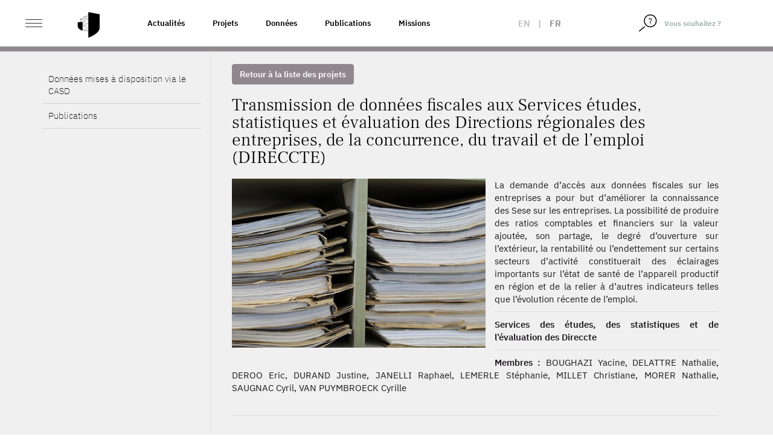

--- FILE ---
content_type: text/html; charset=UTF-8
request_url: https://www.casd.eu/project/transmission-de-donnees-fiscales-aux-services-etudes-statistiques-et-evaluation-des-directions-regionales-des-entreprises-de-la-concurrence-du-travail-et-de-lemploi-direccte/
body_size: 11587
content:
<!DOCTYPE html>
<html lang="fr-FR" class="no-js">
<head>
    <meta charset="UTF-8">
    <meta name="viewport" content="width=device-width">
        <link rel="profile" href="http://gmpg.org/xfn/11">
    <link rel="pingback" href="https://www.casd.eu/wp/xmlrpc.php">

    <link rel="apple-touch-icon" sizes="57x57" href="https://www.casd.eu/wp/wp-content/themes/tm-bootstrap/images/favicon/apple-icon-57x57.png">
    <link rel="apple-touch-icon" sizes="60x60" href="https://www.casd.eu/wp/wp-content/themes/tm-bootstrap/images/favicon/apple-icon-60x60.png">
    <link rel="apple-touch-icon" sizes="72x72" href="https://www.casd.eu/wp/wp-content/themes/tm-bootstrap/images/favicon/apple-icon-72x72.png">
    <link rel="apple-touch-icon" sizes="76x76" href="https://www.casd.eu/wp/wp-content/themes/tm-bootstrap/images/favicon/apple-icon-76x76.png">
    <link rel="apple-touch-icon" sizes="114x114" href="https://www.casd.eu/wp/wp-content/themes/tm-bootstrap/images/favicon/apple-icon-114x114.png">
    <link rel="apple-touch-icon" sizes="120x120" href="https://www.casd.eu/wp/wp-content/themes/tm-bootstrap/images/favicon/apple-icon-120x120.png">
    <link rel="apple-touch-icon" sizes="144x144" href="https://www.casd.eu/wp/wp-content/themes/tm-bootstrap/images/favicon/apple-icon-144x144.png">
    <link rel="apple-touch-icon" sizes="152x152" href="https://www.casd.eu/wp/wp-content/themes/tm-bootstrap/images/favicon/apple-icon-152x152.png">
    <link rel="apple-touch-icon" sizes="180x180" href="https://www.casd.eu/wp/wp-content/themes/tm-bootstrap/images/favicon/apple-icon-180x180.png">
    <link rel="icon" type="image/png" sizes="192x192"  href="https://www.casd.eu/wp/wp-content/themes/tm-bootstrap/images/favicon/android-icon-192x192.png">
    <link rel="icon" type="image/png" sizes="32x32" href="https://www.casd.eu/wp/wp-content/themes/tm-bootstrap/images/favicon/favicon-32x32.png">
    <link rel="icon" type="image/png" sizes="96x96" href="https://www.casd.eu/wp/wp-content/themes/tm-bootstrap/images/favicon/favicon-96x96.png">
    <link rel="icon" type="image/png" sizes="16x16" href="https://www.casd.eu/wp/wp-content/themes/tm-bootstrap/images/favicon/favicon-16x16.png">
    <link rel="manifest" href="https://www.casd.eu/wp/wp-content/themes/tm-bootstrap/images/favicon/manifest.json">
    <meta name="msapplication-TileColor" content="#ffffff">
    <meta name="msapplication-TileImage" content="https://www.casd.eu/wp/wp-content/themes/tm-bootstrap/images/favicon/ms-icon-144x144.png">
    <meta name="theme-color" content="#ffffff">

    <!--[if lt IE 9]>
 <script src="https://www.casd.eu/wp/wp-content/themes/twentyfifteen/js/html5.js"></script>
 <![endif]-->
    <script>(function(){document.documentElement.className='js'})();</script>

    <script>
(function(html){html.className = html.className.replace(/\bno-js\b/,'js')})(document.documentElement);
//# sourceURL=twentyfifteen_javascript_detection
</script>
<title>Transmission de données fiscales aux Services études, statistiques et évaluation des Directions régionales des entreprises, de la concurrence, du travail et de l’emploi (DIRECCTE) &#8211; Le CASD &#8211; Centre d&#039;accès Sécurisé aux Données</title>
<meta name='robots' content='max-image-preview:large' />
<link rel="alternate" hreflang="en" href="https://www.casd.eu/en/project/transmission-of-tax-data-to-the-studies-statistics-and-assessment-departments-of-the-regional-directorates-for-companies-competition-labour-and-employment-direccte/" />
<link rel="alternate" hreflang="fr" href="https://www.casd.eu/project/transmission-de-donnees-fiscales-aux-services-etudes-statistiques-et-evaluation-des-directions-regionales-des-entreprises-de-la-concurrence-du-travail-et-de-lemploi-direccte/" />
<link rel="alternate" hreflang="x-default" href="https://www.casd.eu/project/transmission-de-donnees-fiscales-aux-services-etudes-statistiques-et-evaluation-des-directions-regionales-des-entreprises-de-la-concurrence-du-travail-et-de-lemploi-direccte/" />
<link rel="alternate" title="oEmbed (JSON)" type="application/json+oembed" href="https://www.casd.eu/wp-json/oembed/1.0/embed?url=https%3A%2F%2Fwww.casd.eu%2Fproject%2Ftransmission-de-donnees-fiscales-aux-services-etudes-statistiques-et-evaluation-des-directions-regionales-des-entreprises-de-la-concurrence-du-travail-et-de-lemploi-direccte%2F" />
<link rel="alternate" title="oEmbed (XML)" type="text/xml+oembed" href="https://www.casd.eu/wp-json/oembed/1.0/embed?url=https%3A%2F%2Fwww.casd.eu%2Fproject%2Ftransmission-de-donnees-fiscales-aux-services-etudes-statistiques-et-evaluation-des-directions-regionales-des-entreprises-de-la-concurrence-du-travail-et-de-lemploi-direccte%2F&#038;format=xml" />
<style id='wp-img-auto-sizes-contain-inline-css'>
img:is([sizes=auto i],[sizes^="auto," i]){contain-intrinsic-size:3000px 1500px}
/*# sourceURL=wp-img-auto-sizes-contain-inline-css */
</style>
<link rel='stylesheet' id='wp-block-library-css' href='https://www.casd.eu/wp/wp-includes/css/dist/block-library/style.min.css?ver=6.9' media='all' />
<style id='global-styles-inline-css'>
:root{--wp--preset--aspect-ratio--square: 1;--wp--preset--aspect-ratio--4-3: 4/3;--wp--preset--aspect-ratio--3-4: 3/4;--wp--preset--aspect-ratio--3-2: 3/2;--wp--preset--aspect-ratio--2-3: 2/3;--wp--preset--aspect-ratio--16-9: 16/9;--wp--preset--aspect-ratio--9-16: 9/16;--wp--preset--color--black: #000000;--wp--preset--color--cyan-bluish-gray: #abb8c3;--wp--preset--color--white: #fff;--wp--preset--color--pale-pink: #f78da7;--wp--preset--color--vivid-red: #cf2e2e;--wp--preset--color--luminous-vivid-orange: #ff6900;--wp--preset--color--luminous-vivid-amber: #fcb900;--wp--preset--color--light-green-cyan: #7bdcb5;--wp--preset--color--vivid-green-cyan: #00d084;--wp--preset--color--pale-cyan-blue: #8ed1fc;--wp--preset--color--vivid-cyan-blue: #0693e3;--wp--preset--color--vivid-purple: #9b51e0;--wp--preset--color--dark-gray: #111;--wp--preset--color--light-gray: #f1f1f1;--wp--preset--color--yellow: #f4ca16;--wp--preset--color--dark-brown: #352712;--wp--preset--color--medium-pink: #e53b51;--wp--preset--color--light-pink: #ffe5d1;--wp--preset--color--dark-purple: #2e2256;--wp--preset--color--purple: #674970;--wp--preset--color--blue-gray: #22313f;--wp--preset--color--bright-blue: #55c3dc;--wp--preset--color--light-blue: #e9f2f9;--wp--preset--gradient--vivid-cyan-blue-to-vivid-purple: linear-gradient(135deg,rgb(6,147,227) 0%,rgb(155,81,224) 100%);--wp--preset--gradient--light-green-cyan-to-vivid-green-cyan: linear-gradient(135deg,rgb(122,220,180) 0%,rgb(0,208,130) 100%);--wp--preset--gradient--luminous-vivid-amber-to-luminous-vivid-orange: linear-gradient(135deg,rgb(252,185,0) 0%,rgb(255,105,0) 100%);--wp--preset--gradient--luminous-vivid-orange-to-vivid-red: linear-gradient(135deg,rgb(255,105,0) 0%,rgb(207,46,46) 100%);--wp--preset--gradient--very-light-gray-to-cyan-bluish-gray: linear-gradient(135deg,rgb(238,238,238) 0%,rgb(169,184,195) 100%);--wp--preset--gradient--cool-to-warm-spectrum: linear-gradient(135deg,rgb(74,234,220) 0%,rgb(151,120,209) 20%,rgb(207,42,186) 40%,rgb(238,44,130) 60%,rgb(251,105,98) 80%,rgb(254,248,76) 100%);--wp--preset--gradient--blush-light-purple: linear-gradient(135deg,rgb(255,206,236) 0%,rgb(152,150,240) 100%);--wp--preset--gradient--blush-bordeaux: linear-gradient(135deg,rgb(254,205,165) 0%,rgb(254,45,45) 50%,rgb(107,0,62) 100%);--wp--preset--gradient--luminous-dusk: linear-gradient(135deg,rgb(255,203,112) 0%,rgb(199,81,192) 50%,rgb(65,88,208) 100%);--wp--preset--gradient--pale-ocean: linear-gradient(135deg,rgb(255,245,203) 0%,rgb(182,227,212) 50%,rgb(51,167,181) 100%);--wp--preset--gradient--electric-grass: linear-gradient(135deg,rgb(202,248,128) 0%,rgb(113,206,126) 100%);--wp--preset--gradient--midnight: linear-gradient(135deg,rgb(2,3,129) 0%,rgb(40,116,252) 100%);--wp--preset--gradient--dark-gray-gradient-gradient: linear-gradient(90deg, rgba(17,17,17,1) 0%, rgba(42,42,42,1) 100%);--wp--preset--gradient--light-gray-gradient: linear-gradient(90deg, rgba(241,241,241,1) 0%, rgba(215,215,215,1) 100%);--wp--preset--gradient--white-gradient: linear-gradient(90deg, rgba(255,255,255,1) 0%, rgba(230,230,230,1) 100%);--wp--preset--gradient--yellow-gradient: linear-gradient(90deg, rgba(244,202,22,1) 0%, rgba(205,168,10,1) 100%);--wp--preset--gradient--dark-brown-gradient: linear-gradient(90deg, rgba(53,39,18,1) 0%, rgba(91,67,31,1) 100%);--wp--preset--gradient--medium-pink-gradient: linear-gradient(90deg, rgba(229,59,81,1) 0%, rgba(209,28,51,1) 100%);--wp--preset--gradient--light-pink-gradient: linear-gradient(90deg, rgba(255,229,209,1) 0%, rgba(255,200,158,1) 100%);--wp--preset--gradient--dark-purple-gradient: linear-gradient(90deg, rgba(46,34,86,1) 0%, rgba(66,48,123,1) 100%);--wp--preset--gradient--purple-gradient: linear-gradient(90deg, rgba(103,73,112,1) 0%, rgba(131,93,143,1) 100%);--wp--preset--gradient--blue-gray-gradient: linear-gradient(90deg, rgba(34,49,63,1) 0%, rgba(52,75,96,1) 100%);--wp--preset--gradient--bright-blue-gradient: linear-gradient(90deg, rgba(85,195,220,1) 0%, rgba(43,180,211,1) 100%);--wp--preset--gradient--light-blue-gradient: linear-gradient(90deg, rgba(233,242,249,1) 0%, rgba(193,218,238,1) 100%);--wp--preset--font-size--small: 13px;--wp--preset--font-size--medium: 20px;--wp--preset--font-size--large: 36px;--wp--preset--font-size--x-large: 42px;--wp--preset--spacing--20: 0.44rem;--wp--preset--spacing--30: 0.67rem;--wp--preset--spacing--40: 1rem;--wp--preset--spacing--50: 1.5rem;--wp--preset--spacing--60: 2.25rem;--wp--preset--spacing--70: 3.38rem;--wp--preset--spacing--80: 5.06rem;--wp--preset--shadow--natural: 6px 6px 9px rgba(0, 0, 0, 0.2);--wp--preset--shadow--deep: 12px 12px 50px rgba(0, 0, 0, 0.4);--wp--preset--shadow--sharp: 6px 6px 0px rgba(0, 0, 0, 0.2);--wp--preset--shadow--outlined: 6px 6px 0px -3px rgb(255, 255, 255), 6px 6px rgb(0, 0, 0);--wp--preset--shadow--crisp: 6px 6px 0px rgb(0, 0, 0);}:where(.is-layout-flex){gap: 0.5em;}:where(.is-layout-grid){gap: 0.5em;}body .is-layout-flex{display: flex;}.is-layout-flex{flex-wrap: wrap;align-items: center;}.is-layout-flex > :is(*, div){margin: 0;}body .is-layout-grid{display: grid;}.is-layout-grid > :is(*, div){margin: 0;}:where(.wp-block-columns.is-layout-flex){gap: 2em;}:where(.wp-block-columns.is-layout-grid){gap: 2em;}:where(.wp-block-post-template.is-layout-flex){gap: 1.25em;}:where(.wp-block-post-template.is-layout-grid){gap: 1.25em;}.has-black-color{color: var(--wp--preset--color--black) !important;}.has-cyan-bluish-gray-color{color: var(--wp--preset--color--cyan-bluish-gray) !important;}.has-white-color{color: var(--wp--preset--color--white) !important;}.has-pale-pink-color{color: var(--wp--preset--color--pale-pink) !important;}.has-vivid-red-color{color: var(--wp--preset--color--vivid-red) !important;}.has-luminous-vivid-orange-color{color: var(--wp--preset--color--luminous-vivid-orange) !important;}.has-luminous-vivid-amber-color{color: var(--wp--preset--color--luminous-vivid-amber) !important;}.has-light-green-cyan-color{color: var(--wp--preset--color--light-green-cyan) !important;}.has-vivid-green-cyan-color{color: var(--wp--preset--color--vivid-green-cyan) !important;}.has-pale-cyan-blue-color{color: var(--wp--preset--color--pale-cyan-blue) !important;}.has-vivid-cyan-blue-color{color: var(--wp--preset--color--vivid-cyan-blue) !important;}.has-vivid-purple-color{color: var(--wp--preset--color--vivid-purple) !important;}.has-black-background-color{background-color: var(--wp--preset--color--black) !important;}.has-cyan-bluish-gray-background-color{background-color: var(--wp--preset--color--cyan-bluish-gray) !important;}.has-white-background-color{background-color: var(--wp--preset--color--white) !important;}.has-pale-pink-background-color{background-color: var(--wp--preset--color--pale-pink) !important;}.has-vivid-red-background-color{background-color: var(--wp--preset--color--vivid-red) !important;}.has-luminous-vivid-orange-background-color{background-color: var(--wp--preset--color--luminous-vivid-orange) !important;}.has-luminous-vivid-amber-background-color{background-color: var(--wp--preset--color--luminous-vivid-amber) !important;}.has-light-green-cyan-background-color{background-color: var(--wp--preset--color--light-green-cyan) !important;}.has-vivid-green-cyan-background-color{background-color: var(--wp--preset--color--vivid-green-cyan) !important;}.has-pale-cyan-blue-background-color{background-color: var(--wp--preset--color--pale-cyan-blue) !important;}.has-vivid-cyan-blue-background-color{background-color: var(--wp--preset--color--vivid-cyan-blue) !important;}.has-vivid-purple-background-color{background-color: var(--wp--preset--color--vivid-purple) !important;}.has-black-border-color{border-color: var(--wp--preset--color--black) !important;}.has-cyan-bluish-gray-border-color{border-color: var(--wp--preset--color--cyan-bluish-gray) !important;}.has-white-border-color{border-color: var(--wp--preset--color--white) !important;}.has-pale-pink-border-color{border-color: var(--wp--preset--color--pale-pink) !important;}.has-vivid-red-border-color{border-color: var(--wp--preset--color--vivid-red) !important;}.has-luminous-vivid-orange-border-color{border-color: var(--wp--preset--color--luminous-vivid-orange) !important;}.has-luminous-vivid-amber-border-color{border-color: var(--wp--preset--color--luminous-vivid-amber) !important;}.has-light-green-cyan-border-color{border-color: var(--wp--preset--color--light-green-cyan) !important;}.has-vivid-green-cyan-border-color{border-color: var(--wp--preset--color--vivid-green-cyan) !important;}.has-pale-cyan-blue-border-color{border-color: var(--wp--preset--color--pale-cyan-blue) !important;}.has-vivid-cyan-blue-border-color{border-color: var(--wp--preset--color--vivid-cyan-blue) !important;}.has-vivid-purple-border-color{border-color: var(--wp--preset--color--vivid-purple) !important;}.has-vivid-cyan-blue-to-vivid-purple-gradient-background{background: var(--wp--preset--gradient--vivid-cyan-blue-to-vivid-purple) !important;}.has-light-green-cyan-to-vivid-green-cyan-gradient-background{background: var(--wp--preset--gradient--light-green-cyan-to-vivid-green-cyan) !important;}.has-luminous-vivid-amber-to-luminous-vivid-orange-gradient-background{background: var(--wp--preset--gradient--luminous-vivid-amber-to-luminous-vivid-orange) !important;}.has-luminous-vivid-orange-to-vivid-red-gradient-background{background: var(--wp--preset--gradient--luminous-vivid-orange-to-vivid-red) !important;}.has-very-light-gray-to-cyan-bluish-gray-gradient-background{background: var(--wp--preset--gradient--very-light-gray-to-cyan-bluish-gray) !important;}.has-cool-to-warm-spectrum-gradient-background{background: var(--wp--preset--gradient--cool-to-warm-spectrum) !important;}.has-blush-light-purple-gradient-background{background: var(--wp--preset--gradient--blush-light-purple) !important;}.has-blush-bordeaux-gradient-background{background: var(--wp--preset--gradient--blush-bordeaux) !important;}.has-luminous-dusk-gradient-background{background: var(--wp--preset--gradient--luminous-dusk) !important;}.has-pale-ocean-gradient-background{background: var(--wp--preset--gradient--pale-ocean) !important;}.has-electric-grass-gradient-background{background: var(--wp--preset--gradient--electric-grass) !important;}.has-midnight-gradient-background{background: var(--wp--preset--gradient--midnight) !important;}.has-small-font-size{font-size: var(--wp--preset--font-size--small) !important;}.has-medium-font-size{font-size: var(--wp--preset--font-size--medium) !important;}.has-large-font-size{font-size: var(--wp--preset--font-size--large) !important;}.has-x-large-font-size{font-size: var(--wp--preset--font-size--x-large) !important;}
/*# sourceURL=global-styles-inline-css */
</style>

<style id='classic-theme-styles-inline-css'>
/*! This file is auto-generated */
.wp-block-button__link{color:#fff;background-color:#32373c;border-radius:9999px;box-shadow:none;text-decoration:none;padding:calc(.667em + 2px) calc(1.333em + 2px);font-size:1.125em}.wp-block-file__button{background:#32373c;color:#fff;text-decoration:none}
/*# sourceURL=/wp-includes/css/classic-themes.min.css */
</style>
<link rel='stylesheet' id='wpml-legacy-horizontal-list-0-css' href='https://www.casd.eu/wp/wp-content/plugins/sitepress-multilingual-cms/templates/language-switchers/legacy-list-horizontal/style.min.css?ver=1' media='all' />
<link rel='stylesheet' id='cms-navigation-style-base-css' href='https://www.casd.eu/wp/wp-content/plugins/wpml-cms-nav/res/css/cms-navigation-base.css?ver=1.5.6' media='screen' />
<link rel='stylesheet' id='cms-navigation-style-css' href='https://www.casd.eu/wp/wp-content/plugins/wpml-cms-nav/res/css/cms-navigation.css?ver=1.5.6' media='screen' />
<link rel='stylesheet' id='bootstrap-css' href='https://www.casd.eu/wp/wp-content/themes/tm-bootstrap/css/bootstrap.min.css?ver=3.3.7' media='all' />
<link rel='stylesheet' id='base_base-css' href='https://www.casd.eu/wp/wp-content/themes/tm-bootstrap/css/base.css' media='all' />
<link rel='stylesheet' id='base_fontes-css' href='https://www.casd.eu/wp/wp-content/themes/tm-bootstrap/css/fontes.css' media='all' />
<link rel='stylesheet' id='base_twentyfifteen-css' href='https://www.casd.eu/wp/wp-content/themes/tm-bootstrap/css/twentyfifteen.css' media='all' />
<link rel='stylesheet' id='base_glyphicons-css' href='https://www.casd.eu/wp/wp-content/themes/tm-bootstrap/css/fg/glyphicons.css' media='all' />
<link rel='stylesheet' id='base_halflings-css' href='https://www.casd.eu/wp/wp-content/themes/tm-bootstrap/css/fg/halflings.css' media='all' />
<link rel='stylesheet' id='base_social-css' href='https://www.casd.eu/wp/wp-content/themes/tm-bootstrap/css/fg/social.css' media='all' />
<link rel='stylesheet' id='base_file-css' href='https://www.casd.eu/wp/wp-content/themes/tm-bootstrap/css/fg/filetypes.css' media='all' />
<link rel='stylesheet' id='lib_footable-css' href='https://www.casd.eu/wp/wp-content/themes/tm-bootstrap/css/footable.bootstrap.min.css' media='all' />
<link rel='stylesheet' id='font_awesome-css' href='https://www.casd.eu/wp/wp-content/themes/tm-bootstrap/font-awesome-4.7.0/css/font-awesome.css' media='all' />
<link rel='stylesheet' id='lib_select2-css' href='https://www.casd.eu/wp/wp-content/themes/tm-bootstrap/css/select2.min.css' media='all' />
<link rel='stylesheet' id='style-css' href='https://www.casd.eu/wp/wp-content/themes/tm-bootstrap/style.css?ver=20230703' media='all' />
<link rel='stylesheet' id='animate-css' href='https://www.casd.eu/wp/wp-content/themes/tm-bootstrap/css/animate.css?ver=6.9' media='all' />
<link rel='stylesheet' id='moreline-css' href='https://www.casd.eu/wp/wp-content/themes/tm-bootstrap/css/moreline.css?ver=6.9' media='all' />
<link rel='stylesheet' id='smartmenus-css' href='https://www.casd.eu/wp/wp-content/themes/tm-bootstrap/css/bootstrap-datetimepicker.min.css?ver=6.9' media='all' />
<link rel='stylesheet' id='bxslider-css' href='https://www.casd.eu/wp/wp-content/themes/tm-bootstrap/css/bootstrap-datetimepicker.min.css?ver=6.9' media='all' />
<link rel='stylesheet' id='datetimepicker_css-css' href='https://www.casd.eu/wp/wp-content/themes/tm-bootstrap/css/bootstrap-datetimepicker.min.css?ver=6.9' media='all' />
<link rel='stylesheet' id='owlcarouse2_css-css' href='https://www.casd.eu/wp/wp-content/themes/tm-bootstrap/css/owl.carousel.min.css?ver=6.9' media='all' />
<link rel='stylesheet' id='aos-css' href='https://www.casd.eu/wp/wp-content/themes/tm-bootstrap/css/aos.css?ver=6.9' media='all' />
<link rel='stylesheet' id='fullpage-css' href='https://www.casd.eu/wp/wp-content/themes/tm-bootstrap/css/fullpage.min.css?ver=6.9' media='all' />
<link rel='stylesheet' id='nouislider-css' href='https://www.casd.eu/wp/wp-content/themes/tm-bootstrap/css/nouislider.min.css?ver=6.9' media='all' />
<link rel='stylesheet' id='twentyfifteen-fonts-css' href='https://www.casd.eu/wp/wp-content/themes/twentyfifteen/assets/fonts/noto-sans-plus-noto-serif-plus-inconsolata.css?ver=20230328' media='all' />
<link rel='stylesheet' id='genericons-css' href='https://www.casd.eu/wp/wp-content/themes/twentyfifteen/genericons/genericons.css?ver=20251101' media='all' />
<script src="https://www.casd.eu/wp/wp-content/themes/tm-bootstrap/js/jquery-1.12.4.min.js" id="cdn-jquery-js"></script>
<script src="https://www.casd.eu/wp/wp-content/themes/tm-bootstrap/js/footable.min.js" id="lib_footable-js"></script>
<script src="https://www.casd.eu/wp/wp-content/themes/tm-bootstrap/js/select2.min.js" id="lib_select2-js"></script>
<script src="https://www.casd.eu/wp/wp-content/themes/tm-bootstrap/js/i18n/fr.js" id="lib_select2_fr-js"></script>
<script src="https://www.casd.eu/wp/wp-content/themes/tm-bootstrap/js/datatables.min.js" id="lib_dataTables-js"></script>
<script src="https://www.casd.eu/wp/wp-content/themes/tm-bootstrap/js/aos.js?ver=1" id="aos-js"></script>
<script src="https://www.casd.eu/wp/wp-content/themes/tm-bootstrap/js/fullpage.min.js?ver=1" id="fullpage-js"></script>
<script src="https://www.casd.eu/wp/wp-content/themes/tm-bootstrap/js/fullpage.extensions.min.js?ver=1" id="fullpage_extensions-js"></script>
<script src="https://www.casd.eu/wp/wp-content/themes/tm-bootstrap/js/nouislider.min.js?ver=1" id="nouislider-js"></script>

<link rel="canonical" href="https://www.casd.eu/project/transmission-de-donnees-fiscales-aux-services-etudes-statistiques-et-evaluation-des-directions-regionales-des-entreprises-de-la-concurrence-du-travail-et-de-lemploi-direccte/" />
<meta name="generator" content="WPML ver:4.8.6 stt:1,4;" />
<script type="text/javascript">
 <!--/*--><![CDATA[//><!--
 /**/

 //--><!]]>
</script>
		<style id="wp-custom-css">
			/*
Vous pouvez ajouter du CSS personnalisé ici.

Cliquez sur l’icône d’aide ci-dessus pour en savoir plus.

*/

.owl-carousel .owl-wrapper {
    display: flex !important;
}

.owl-carousel .owl-item img {
    width: 100%;
    height: 100%;
    object-fit: cover;
    max-width: initial;
}

.single-source .table-responsive td:first-letter, .single-publication .table-responsive td:first-letter, .single-project .table-responsive td:first-letter {
    text-transform: none;
}

.entry-habilitation a {
	text-decoration: underline;
	color: #91888d;
}

.single-prd p {
		font-weight: 400;
}

/* Page Webinaire */
.entry-faq #faq .panel .panel-heading .panel-title a {
	text-decoration: none;
}

/* Homepage 2022 */
/* Logo BdF */
#partners a.i9 {
	width: 122px;
}

#sources_dispo {
	color : yellow;
}

@media (max-height: 900px) {
	.homepage2022 #section-1 p {
		padding-top: 6em;
		font-size: 1.5em;
	}
	
	.homepage2022 #section-1 #logo {
		width: 56em;
	}
}

/* Centrage ISO */
@media (max-width: 991.98px){
.homepage2022 #section-6 .ref,.homepage2022 #section-6 .desc {
    padding: 0;
}
	.homepage2022 #section-6 .ref {
    height: 70px;
}
	
	/* Centrage presse */
	.homepage2022 #section-7 h2 {
    padding: 2em 0 0 0.4em;
}
	
	.homepage2022 #section-7 .magazine p {
    padding: 0;
}
	.homepage2022 #section-7 .magazine {
    padding: 20px 0;
}
	
/* News */
	.homepage2022 #section-9 .row.nouvelles.mois-01 {
    background-image: url(images/site2022/separateur-news.svg);
}
	.homepage2022 #section-9 h2 {
    padding: 4em 0 0 0.8em;
}
	.homepage2022 #section-9 .col figure {
    margin: 0 10px 40px 10px;
}


}

	
/** Voltino **/
.voltino .pagination a {
    cursor: pointer;
}
		</style>
		</head>

<body class="wp-singular project-template-default single single-project postid-18071 wp-embed-responsive wp-theme-twentyfifteen wp-child-theme-tm-bootstrap env_1">
<div id="st-container" class="st-container">
    <div id="page" class="hfeed site homepage2022">

        <header id="masthead" class="site-header fixed" role="banner">
            <div class="header_content">

                <div class="header_logo">

                    <div class="container-fluid">

                        <div class="row no-gutters">
                            <div class="col-xs-4 col-sm-6 col-md-2 col-lg-2">
                                <div id="st-trigger-effects" class="column">
                                    <button class="ico_nav" data-effect="st-effect-1">
                                        <span>&nbsp;</span>
                                        <span>&nbsp;</span>
                                        <span>&nbsp;</span>
                                    </button>
                                </div>

                                <a href="https://www.casd.eu" class="logo" title="Accueil">
                                    <img src="https://www.casd.eu/wp/wp-content/themes/tm-bootstrap/images/site2022/bouclier.svg" width="40px" alt="Le CASD - Centre d&#039;accès Sécurisé aux Données" class="img-responsive logo" />

                                </a>
                            </div>

                            <div class="col-md-6 col-lg-6 pull-left liens-cat">
                                <!--textes menus-->
                                <div class="topnav"><ul id="menu-top-nav-1" class="nav navbar-nav navbar-left"><li itemscope="itemscope" itemtype="https://www.schema.org/SiteNavigationElement" id="menu-item-26397" class="menu-item menu-item-type-taxonomy menu-item-object-category menu-item-26397"><a title="Actualités" href="https://www.casd.eu/c/actualites/">Actualités</a></li>
<li itemscope="itemscope" itemtype="https://www.schema.org/SiteNavigationElement" id="menu-item-16875" class="menu-item menu-item-type-post_type menu-item-object-page menu-item-16875"><a title="Projets" href="https://www.casd.eu/projets-developpes-sur-le-casd/">Projets</a></li>
<li itemscope="itemscope" itemtype="https://www.schema.org/SiteNavigationElement" id="menu-item-16876" class="menu-item menu-item-type-post_type menu-item-object-page menu-item-16876"><a title="Données" href="https://www.casd.eu/donnees-utilisees-sur-le-casd/">Données</a></li>
<li itemscope="itemscope" itemtype="https://www.schema.org/SiteNavigationElement" id="menu-item-16877" class="menu-item menu-item-type-post_type menu-item-object-page menu-item-16877"><a title="Publications" href="https://www.casd.eu/toutes-les-publications/">Publications</a></li>
<li itemscope="itemscope" itemtype="https://www.schema.org/SiteNavigationElement" id="menu-item-16903" class="menu-item menu-item-type-post_type menu-item-object-page menu-item-16903"><a title="Missions" href="https://www.casd.eu/le-centre-dacces-securise-aux-donnees-casd/gouvernance-et-missions/">Missions</a></li>
</ul></div>                            </div>

                            <div class="col-xs-4 col-sm-4 col-md-2 col-lg-1 col_lang">
                                <div class="langues_selector"><div class="langue langue_1"><a href="https://www.casd.eu/en/project/transmission-of-tax-data-to-the-studies-statistics-and-assessment-departments-of-the-regional-directorates-for-companies-competition-labour-and-employment-direccte/">en</a></div> | <div class="langue langue_4 enabled">fr</div></div>                            </div>

                            <div class="pull-right col_nav_search col-xs-5 col-sm-3 col-md-2 col-lg-2">
                                <div class="col_right">
                                    <form method="get" class="searchform" action="https://www.casd.eu"/>
                                        <div class="form-group">
                                            <span class="input-group">
                                                <span class="input-group-btn">
                                                    <button type="submit">
                                                        <img src="https://www.casd.eu/wp/wp-content/themes/tm-bootstrap/images/site2022/loupe.svg" width="20px" alt="Rechercher">
                                                    </button>
                                                </span>
                                                <input type="text" class="form-control" value="Vous souhaitez ?" name="s" id="s" onfocus="if (this.value == 'Vous souhaitez ?') {this.value = '';}" onblur="if (this.value == '') {this.value = 'Vous souhaitez ?';}" />
                                            </span>
                                        </div>
                                    </form>
                                </div>
                            </div>
                        </div>
                    </div>
                </div>
            </div>


        </header><!-- .site-header -->
<!-- menu-gris-->
<div id="col_nav" class="mCustomScrollbar st-menu st-effect-1">
<div class="row">
<div class="col"><img src="https://www.casd.eu/wp/wp-content/themes/tm-bootstrap/images/site2022/casd-blanc.svg" height="26" width="120" alt="Le CASD - Centre d&#039;accès Sécurisé aux Données" class="img-responsive nav_logo" /></div>
<div class="col"><span class="btn_close"><span class="ico">&nbsp;</span></div>
</div>


    <div class="clearfix"></div>

    <div class="nav_container">
        <ul id="menu-menu-gauche" class="nav navbar-nav"><li itemscope="itemscope" itemtype="https://www.schema.org/SiteNavigationElement" id="menu-item-23659" class="menu-item menu-item-type-post_type menu-item-object-page menu-item-has-children menu-item-23659 dropdown"><a title="Le Centre d’Accès Sécurisé aux Données (CASD)" href="https://www.casd.eu/le-centre-dacces-securise-aux-donnees-casd/">Le Centre d’Accès Sécurisé aux Données (CASD) <span class="caret">&nbsp;</span></a>
<ul role="menu" class=" dropdown-menu" >
	<li itemscope="itemscope" itemtype="https://www.schema.org/SiteNavigationElement" id="menu-item-23660" class="menu-item menu-item-type-post_type menu-item-object-page menu-item-23660"><a title="Le CASD" href="https://www.casd.eu/le-centre-dacces-securise-aux-donnees-casd/le-casd/">Le CASD</a></li>
	<li itemscope="itemscope" itemtype="https://www.schema.org/SiteNavigationElement" id="menu-item-23661" class="menu-item menu-item-type-post_type menu-item-object-page menu-item-23661"><a title="Gouvernance et Missions" href="https://www.casd.eu/le-centre-dacces-securise-aux-donnees-casd/gouvernance-et-missions/">Gouvernance et Missions</a></li>
	<li itemscope="itemscope" itemtype="https://www.schema.org/SiteNavigationElement" id="menu-item-23727" class="menu-item menu-item-type-post_type menu-item-object-page menu-item-23727"><a title="Projets internationaux" href="https://www.casd.eu/le-centre-dacces-securise-aux-donnees-casd/projets-internationaux/">Projets internationaux</a></li>
	<li itemscope="itemscope" itemtype="https://www.schema.org/SiteNavigationElement" id="menu-item-23728" class="menu-item menu-item-type-post_type menu-item-object-page menu-item-23728"><a title="Réseau européen – IDAN" href="https://www.casd.eu/le-centre-dacces-securise-aux-donnees-casd/reseau-europeen-idan/">Réseau européen – IDAN</a></li>
	<li itemscope="itemscope" itemtype="https://www.schema.org/SiteNavigationElement" id="menu-item-23729" class="menu-item menu-item-type-post_type menu-item-object-page menu-item-23729"><a title="Certification de résultats : cascad-CASD" href="https://www.casd.eu/le-centre-dacces-securise-aux-donnees-casd/certification-de-resultats-cascad-casd/">Certification de résultats : cascad-CASD</a></li>
</ul>
</li>
<li itemscope="itemscope" itemtype="https://www.schema.org/SiteNavigationElement" id="menu-item-23730" class="menu-item menu-item-type-post_type menu-item-object-page menu-item-has-children menu-item-23730 dropdown"><a title="Technologie" href="https://www.casd.eu/technologie/">Technologie <span class="caret">&nbsp;</span></a>
<ul role="menu" class=" dropdown-menu" >
	<li itemscope="itemscope" itemtype="https://www.schema.org/SiteNavigationElement" id="menu-item-23731" class="menu-item menu-item-type-post_type menu-item-object-page menu-item-23731"><a title="Infrastructure" href="https://www.casd.eu/technologie/infrastructure/">Infrastructure</a></li>
	<li itemscope="itemscope" itemtype="https://www.schema.org/SiteNavigationElement" id="menu-item-23732" class="menu-item menu-item-type-post_type menu-item-object-page menu-item-23732"><a title="SD-Box" href="https://www.casd.eu/technologie/sd-box/">SD-Box</a></li>
	<li itemscope="itemscope" itemtype="https://www.schema.org/SiteNavigationElement" id="menu-item-23733" class="menu-item menu-item-type-post_type menu-item-object-page menu-item-23733"><a title="Environnement de travail" href="https://www.casd.eu/technologie/environnement-de-travail/">Environnement de travail</a></li>
	<li itemscope="itemscope" itemtype="https://www.schema.org/SiteNavigationElement" id="menu-item-23734" class="menu-item menu-item-type-post_type menu-item-object-page menu-item-23734"><a title="Certifications &#038; Sécurité" href="https://www.casd.eu/technologie/securite-certifications/">Certifications &#038; Sécurité</a></li>
</ul>
</li>
<li itemscope="itemscope" itemtype="https://www.schema.org/SiteNavigationElement" id="menu-item-23735" class="menu-item menu-item-type-post_type menu-item-object-page menu-item-23735"><a title="Données Utilisées" href="https://www.casd.eu/donnees-utilisees-sur-le-casd/">Données Utilisées</a></li>
<li itemscope="itemscope" itemtype="https://www.schema.org/SiteNavigationElement" id="menu-item-23736" class="menu-item menu-item-type-post_type menu-item-object-page menu-item-23736"><a title="Permettre l’accès à ses données via le CASD" href="https://www.casd.eu/mettre-a-disposition-ses-donnees-via-le-casd/">Permettre l’accès à ses données via le CASD</a></li>
<li itemscope="itemscope" itemtype="https://www.schema.org/SiteNavigationElement" id="menu-item-23745" class="menu-item menu-item-type-post_type menu-item-object-page menu-item-23745"><a title="Projets développés sur le CASD" href="https://www.casd.eu/projets-developpes-sur-le-casd/">Projets développés sur le CASD</a></li>
<li itemscope="itemscope" itemtype="https://www.schema.org/SiteNavigationElement" id="menu-item-23655" class="menu-item menu-item-type-post_type menu-item-object-page menu-item-has-children menu-item-23655 dropdown"><a title="L’Offre du CASD" href="https://www.casd.eu/loffre-du-casd/">L’Offre du CASD <span class="caret">&nbsp;</span></a>
<ul role="menu" class=" dropdown-menu" >
	<li itemscope="itemscope" itemtype="https://www.schema.org/SiteNavigationElement" id="menu-item-23656" class="menu-item menu-item-type-post_type menu-item-object-page menu-item-23656"><a title="Standard et sur-mesure" href="https://www.casd.eu/loffre-du-casd/standard-et-sur-mesure/">Standard et sur-mesure</a></li>
	<li itemscope="itemscope" itemtype="https://www.schema.org/SiteNavigationElement" id="menu-item-23657" class="menu-item menu-item-type-post_type menu-item-object-page menu-item-23657"><a title="IA et big data : CASD-IA" href="https://www.casd.eu/loffre-du-casd/ia-et-big-data-casd-ia/">IA et big data : CASD-IA</a></li>
	<li itemscope="itemscope" itemtype="https://www.schema.org/SiteNavigationElement" id="menu-item-23658" class="menu-item menu-item-type-post_type menu-item-object-page menu-item-23658"><a title="Références" href="https://www.casd.eu/loffre-du-casd/references/">Références</a></li>
</ul>
</li>
<li itemscope="itemscope" itemtype="https://www.schema.org/SiteNavigationElement" id="menu-item-23651" class="menu-item menu-item-type-post_type menu-item-object-page menu-item-has-children menu-item-23651 dropdown"><a title="Accéder aux données" href="https://www.casd.eu/gerer-son-projet/">Accéder aux données <span class="caret">&nbsp;</span></a>
<ul role="menu" class=" dropdown-menu" >
	<li itemscope="itemscope" itemtype="https://www.schema.org/SiteNavigationElement" id="menu-item-23653" class="menu-item menu-item-type-post_type menu-item-object-page menu-item-23653"><a title="Procédures d’habilitation" href="https://www.casd.eu/gerer-son-projet/procedures-dhabilitation/">Procédures d’habilitation</a></li>
	<li itemscope="itemscope" itemtype="https://www.schema.org/SiteNavigationElement" id="menu-item-23652" class="menu-item menu-item-type-post_type menu-item-object-page menu-item-23652"><a title="Contractualisation" href="https://www.casd.eu/gerer-son-projet/contractualisation-2/">Contractualisation</a></li>
	<li itemscope="itemscope" itemtype="https://www.schema.org/SiteNavigationElement" id="menu-item-23654" class="menu-item menu-item-type-post_type menu-item-object-page menu-item-23654"><a title="Séance d’enrôlement" href="https://www.casd.eu/gerer-son-projet/seance-denrolement-2/">Séance d’enrôlement</a></li>
	<li itemscope="itemscope" itemtype="https://www.schema.org/SiteNavigationElement" id="menu-item-27731" class="menu-item menu-item-type-post_type menu-item-object-page menu-item-27731"><a title="FAQ" href="https://www.casd.eu/gerer-son-projet/faq/">FAQ</a></li>
</ul>
</li>
<li itemscope="itemscope" itemtype="https://www.schema.org/SiteNavigationElement" id="menu-item-23739" class="menu-item menu-item-type-post_type menu-item-object-page menu-item-23739"><a title="Tarifs" href="https://www.casd.eu/tarifs-2/">Tarifs</a></li>
<li itemscope="itemscope" itemtype="https://www.schema.org/SiteNavigationElement" id="menu-item-23746" class="menu-item menu-item-type-custom menu-item-object-custom menu-item-23746"><a title="Actualités" href="https://www.casd.eu/c/actualites/">Actualités</a></li>
<li itemscope="itemscope" itemtype="https://www.schema.org/SiteNavigationElement" id="menu-item-23740" class="menu-item menu-item-type-custom menu-item-object-custom menu-item-23740"><a title="Contact" href="https://www.casd.eu/contact/">Contact</a></li>
<li itemscope="itemscope" itemtype="https://www.schema.org/SiteNavigationElement" id="menu-item-27503" class="menu-item menu-item-type-post_type menu-item-object-page menu-item-27503"><a title="Webinaires CASD DATA ZOOM" href="https://www.casd.eu/presentations-des-donnees-casd/">Webinaires CASD DATA ZOOM</a></li>
<li itemscope="itemscope" itemtype="https://www.schema.org/SiteNavigationElement" id="menu-item-27412" class="menu-item menu-item-type-post_type menu-item-object-page menu-item-27412"><a title="Webinaires CASD DATA TECH" href="https://www.casd.eu/webinaire-casd-data-tech/">Webinaires CASD DATA TECH</a></li>
<li itemscope="itemscope" itemtype="https://www.schema.org/SiteNavigationElement" id="menu-item-23743" class="menu-item menu-item-type-post_type menu-item-object-page menu-item-23743"><a title="Indiquer vos publications" href="https://www.casd.eu/declaration-publications/">Indiquer vos publications</a></li>
</ul>    </div>

    <div class="basenav_container">
            </div>
</div>
<!-- fin menu-gris-->

     <div id="ariane">
    <div class="container">
     
<div xmlns:v="http://rdf.data-vocabulary.org/#"><span typeof="v:Breadcrumb"><a title="Le CASD - Centre d&#039;accès Sécurisé aux Données" href="https://www.casd.eu" rel="v:url" property="v:title" class="home">Accueil</a></span><span class="sep">></span><span typeof="v:Breadcrumb"><a href="https://www.casd.eu/projets-developpes-sur-le-casd/" rel="v:url" property="v:title" title="project">Projets</a></span><span class="sep">></span>Transmission de données fiscales aux Services études, statistiques et évaluation des Directions régionales des entreprises, de la concurrence, du travail et de l’emploi (DIRECCTE)</div>
    </div>
   </div>
  
	<div id="primary" class="content-area">
		<main id="main" class="site-main" role="main">
			<div class="container">

				<div class="row">
					<div class="col-xs-12 col-sm-3 col-md-3 col_arbo">
						<div class="arbo_pages">
							<ul class="nav navbar-nav">
						  <li class="">
						  	<a href="#relatedSource" class="js-scroll">
									Données mises à disposition via le CASD						  	</a>
						  </li>	
						  <li class="">
						  	<a href="#relatedPublications" class="js-scroll">
						  		Publications						  	</a>
						  </li>				  								  						  
						 </ul>

						</div>
					</div>
					<div class="col-xs-12 col-sm-9 col-md-9 col_navcontent">
						<article id="post-18071" class="post-18071 project type-project status-publish hentry">
    <a href="https://www.casd.eu/projets-developpes-sur-le-casd/" class="return_liste btn btn-primary">
        Retour à la liste des projets    </a>

    <header class="entry-header">
        <h1 class="entry-title">Transmission de données fiscales aux Services études, statistiques et évaluation des Directions régionales des entreprises, de la concurrence, du travail et de l’emploi (DIRECCTE) </h1>
    </header><!-- .entry-header -->

            <div class="entry-thumbnail img_929">
            <img src="/image-projet/?projet=DIRSESE" alt="DIRSESE" class="img-responsive" />
        </div>
    
    <div class="entry-content">
        La demande d’accès aux données fiscales sur les entreprises a pour but d’améliorer la connaissance des Sese sur les entreprises. La possibilité de produire des ratios comptables et financiers sur la valeur ajoutée, son partage, le degré d’ouverture sur l’extérieur, la rentabilité ou l’endettement sur certains secteurs d’activité constituerait des éclairages importants sur l’état de santé de l’appareil productif en région et de la relier à d’autres indicateurs telles que l’évolution récente de l’emploi.            <hr style="margin: 10px 0">
        <div class="entry-author">
            <b>Services des études, des statistiques et de l’évaluation des Direccte</b>
        </div>
        			<hr style="margin: 10px 0">
            <div class="entry-author">
                <b>Membres :</b>
                BOUGHAZI Yacine, DELATTRE Nathalie, DEROO Eric, DURAND Justine, JANELLI Raphael, LEMERLE Stéphanie, MILLET Christiane, MORER Nathalie, SAUGNAC Cyril, VAN PUYMBROECK Cyrille            </div>
            </div><!-- .entry-content -->
    <div class="clearfix"></div>

    <hr />

    <div class="relation">
        <div class="row">
            <div id="relatedPublications" class="col-xs-12 related related_pub">
                <div class="title">Publications</div>
                <div class="all_listing">
                                                        </div>
                                    <div class="signalement">
                        <a href="https://www.casd.eu/remontees-des-publications/?id_prj=929" class="btn btn-primary">
                            Indiquer une publication                        </a>
                    </div>
                            </div>
            <div id="relatedTheme" class="col-xs-12 related related_theme ">
                <div class="title">Données mises à disposition via le CASD (3)</div>
                <div class="all_listing">
                    <div class="sources" 3>
                                                        <div class="line source source_42">
                                    <a href="https://www.casd.eu/src.php?id=42">
                                        <span class="name">FARE : Statistique structurelle annuelle d’entreprises issue du dispositif ESANE </span>
                                    </a>
                                </div>
                                                                <div class="line source source_68">
                                    <a href="https://www.casd.eu/src.php?id=68">
                                        <span class="name">FICUS : Statistique structurelle annuelle d’entreprises issue du dispositif SUSE </span>
                                    </a>
                                </div>
                                                                <div class="line source source_180">
                                    <a href="https://www.casd.eu/src.php?id=180">
                                        <span class="name">CEP : Contour des entreprises profilées</span>
                                    </a>
                                </div>
                                                    </div>
                                    </div>
            </div>
        </div>
    </div>

    </article><!-- #post-## -->						
					</div>
				</div>
			
			</div>
		</main><!-- .site-main -->
	</div><!-- .content-area -->
			 <footer id="colophon" class="site-footer" role="contentinfo">
	 	<div class="container">
	 		<div class="row">
		 		<div class="col-md-4 col-md-offset-4 col-xs-6 col-xs-offset-3 col_nav text-center">
                    <img src="https://www.casd.eu/wp/wp-content/themes/tm-bootstrap/images/site2022/casd-gris.svg" width="180" alt="Le CASD - Centre d&#039;accès Sécurisé aux Données" class="img-responsive logo" />
					 <ul id="menu-menu-du-bas" class="nav navbar-nav"><li itemscope="itemscope" itemtype="https://www.schema.org/SiteNavigationElement" id="menu-item-1354" class="menu-item menu-item-type-post_type menu-item-object-page menu-item-1354"><a title="Contact" href="https://www.casd.eu/contact/">Contact</a></li>
<li itemscope="itemscope" itemtype="https://www.schema.org/SiteNavigationElement" id="menu-item-1186" class="menu-item menu-item-type-post_type menu-item-object-page menu-item-1186"><a title="Documents utiles" href="https://www.casd.eu/documents-utiles/">Documents utiles</a></li>
<li itemscope="itemscope" itemtype="https://www.schema.org/SiteNavigationElement" id="menu-item-755" class="menu-item menu-item-type-post_type menu-item-object-page menu-item-755"><a title="Recrutement" href="https://www.casd.eu/recrutement/">Recrutement</a></li>
<li itemscope="itemscope" itemtype="https://www.schema.org/SiteNavigationElement" id="menu-item-759" class="menu-item menu-item-type-post_type menu-item-object-page menu-item-759"><a title="Plan d’accès" href="https://www.casd.eu/plan-dacces/">Plan d’accès</a></li>
<li itemscope="itemscope" itemtype="https://www.schema.org/SiteNavigationElement" id="menu-item-760" class="menu-item menu-item-type-post_type menu-item-object-page menu-item-760"><a title="Newsletter" href="https://www.casd.eu/newsletter/">Newsletter</a></li>
<li itemscope="itemscope" itemtype="https://www.schema.org/SiteNavigationElement" id="menu-item-27504" class="menu-item menu-item-type-post_type menu-item-object-page menu-item-27504"><a title="Presse et rapports" href="https://www.casd.eu/presse-et-rapports/">Presse et rapports</a></li>
<li itemscope="itemscope" itemtype="https://www.schema.org/SiteNavigationElement" id="menu-item-16501" class="menu-item menu-item-type-post_type menu-item-object-page menu-item-16501"><a title="Marchés publics" href="https://www.casd.eu/marches-publics/">Marchés publics</a></li>
<li itemscope="itemscope" itemtype="https://www.schema.org/SiteNavigationElement" id="menu-item-761" class="menu-item menu-item-type-post_type menu-item-object-page menu-item-761"><a title="Mentions légales" href="https://www.casd.eu/mentions-legales/">Mentions légales</a></li>
<li itemscope="itemscope" itemtype="https://www.schema.org/SiteNavigationElement" id="menu-item-23752" class="menu-item menu-item-type-post_type menu-item-object-page menu-item-privacy-policy menu-item-23752"><a title="Protection des données personnelles" href="https://www.casd.eu/protection-des-donnees-personnelles/">Protection des données personnelles</a></li>
<li itemscope="itemscope" itemtype="https://www.schema.org/SiteNavigationElement" id="menu-item-752" class="menu-item menu-item-type-post_type menu-item-object-page menu-item-752"><a title="Plan du site" href="https://www.casd.eu/plan-du-site/">Plan du site</a></li>
</ul>		 		</div>	 		
	 		</div>
	 	</div>
	 </footer><!-- .site-footer -->

	 <div id="partners">
	 	<div class="container">
	 		 		<a class="i1" href="http://www.groupe-genes.fr/" target="_blank"></a>

 		<a class="i2" href="http://www.insee.fr/" target="_blank"></a>

 		<a class="i4" href="http://www.cnrs.fr/" target="_blank"></a>

 		<a class="i5" href="http://www.polytechnique.edu/" target="_blank"></a>

 		<a class="i6" href="http://www.hec.fr/" target="_blank"></a>

               <a class="i9" href="https://www.banque-france.fr" target="_blank"></a>

	 	 <span class="txt after">En tant que simple visiteur, la navigation sur le site du CASD n'installera pas de cookies.<br>Le projet Equipex CASD a reçu une aide financée sur le programme d’Investissements d’Avenir lancé par l’Etat et mis en oeuvre par l’ANR (aide n° ANR-10-EQPX-17)</span>
	 	</div>
	 </div>


	</div><!-- .site -->

</div><!-- st container -->


<script type="speculationrules">
{"prefetch":[{"source":"document","where":{"and":[{"href_matches":"/*"},{"not":{"href_matches":["/wp/wp-*.php","/wp/wp-admin/*","/wp/wp-content/uploads/*","/wp/wp-content/*","/wp/wp-content/plugins/*","/wp/wp-content/themes/tm-bootstrap/*","/wp/wp-content/themes/twentyfifteen/*","/*\\?(.+)"]}},{"not":{"selector_matches":"a[rel~=\"nofollow\"]"}},{"not":{"selector_matches":".no-prefetch, .no-prefetch a"}}]},"eagerness":"conservative"}]}
</script>
<script id="BJLL-js-extra">
var BJLL_options = {"threshold":"250"};
//# sourceURL=BJLL-js-extra
</script>
<script src="https://www.casd.eu/wp/wp-content/plugins/bj-lazy-load/js/bj-lazy-load.min.js?ver=2" id="BJLL-js"></script>
<script src="https://www.casd.eu/wp/wp-content/themes/tm-bootstrap/js/moreline.js" id="moreline-js"></script>
<script src="https://www.casd.eu/wp/wp-content/themes/tm-bootstrap/js/bootstrap.min.js" id="cdn-bootstrap-js"></script>
<script src="https://www.casd.eu/wp/wp-content/themes/tm-bootstrap/js/modernizr.js" id="base_modernizr-js"></script>
<script src="https://www.casd.eu/wp/wp-content/themes/tm-bootstrap/js/script.js" id="script-js"></script>
<script id="verifyform-js-extra">
var objectL10n = {"error_fields":"Les champs suivants sont mal renseign\u00e9s","error_fields_end":"Merci de les remplir correctement","form_date":"Date of publication or event from 2010"};
//# sourceURL=verifyform-js-extra
</script>
<script src="https://www.casd.eu/wp/wp-content/themes/tm-bootstrap/js/verifyform.js" id="verifyform-js"></script>
<script src="https://www.casd.eu/wp/wp-content/themes/tm-bootstrap/js/jquery.matchHeight.js" id="matchheight-js"></script>
<script src="https://www.casd.eu/wp/wp-content/themes/tm-bootstrap/js/playervideo.js" id="playervideo-js"></script>
<script src="https://www.casd.eu/wp/wp-content/themes/tm-bootstrap/js/jquery.smartmenus.min.js" id="smartmenus-js"></script>
<script src="https://www.casd.eu/wp/wp-content/themes/tm-bootstrap/js/jquery.smartmenus.bootstrap.min.js" id="smartmenus-bootstrap-js"></script>
<script src="https://www.casd.eu/wp/wp-content/themes/tm-bootstrap/js/classie.js" id="classie-js"></script>
<script src="https://www.casd.eu/wp/wp-content/themes/tm-bootstrap/js/sidebarEffects.js" id="sidebarEffects-js"></script>
<script src="https://www.casd.eu/wp/wp-content/themes/tm-bootstrap/js/interactive.js" id="interactive-js"></script>
<script src="https://www.casd.eu/wp/wp-content/themes/tm-bootstrap/js/theia-sticky-sidebar.min.js" id="theia-sticky-js"></script>
<script src="https://www.casd.eu/wp/wp-content/themes/tm-bootstrap/js/jquery.bxslider.js" id="bxslider-js"></script>
<script src="https://www.casd.eu/wp/wp-content/themes/tm-bootstrap/js/moment-with-locales.js" id="moment_js-js"></script>
<script src="https://www.casd.eu/wp/wp-content/themes/tm-bootstrap/js/bootstrap-datetimepicker.min.js" id="datetimepicker_js-js"></script>
<script src="https://www.casd.eu/wp/wp-content/themes/tm-bootstrap/js/bootstrap-datetimepicker.fr.js" id="datetimepicker_js_fr-js"></script>
<script src="https://www.casd.eu/wp/wp-content/themes/tm-bootstrap/js/bootstrap-confirmation.js" id="bootstrap-confirmation-js"></script>
<script src="https://www.casd.eu/wp/wp-content/themes/tm-bootstrap/js/owl.carousel.js" id="owlcarousel2-js"></script>
<script src="https://www.casd.eu/wp/wp-content/themes/tm-bootstrap/js/jquery.nav.js" id="lib_nav-js"></script>
<script id="casd-js-extra">
var ajaxurl = "https://www.casd.eu/wp/wp-admin/admin-ajax.php";
//# sourceURL=casd-js-extra
</script>
<script src="https://www.casd.eu/wp/wp-content/themes/tm-bootstrap/js/load-more-news.js?ver%5B0%5D=jquery" id="casd-js"></script>

</body>
</html>
